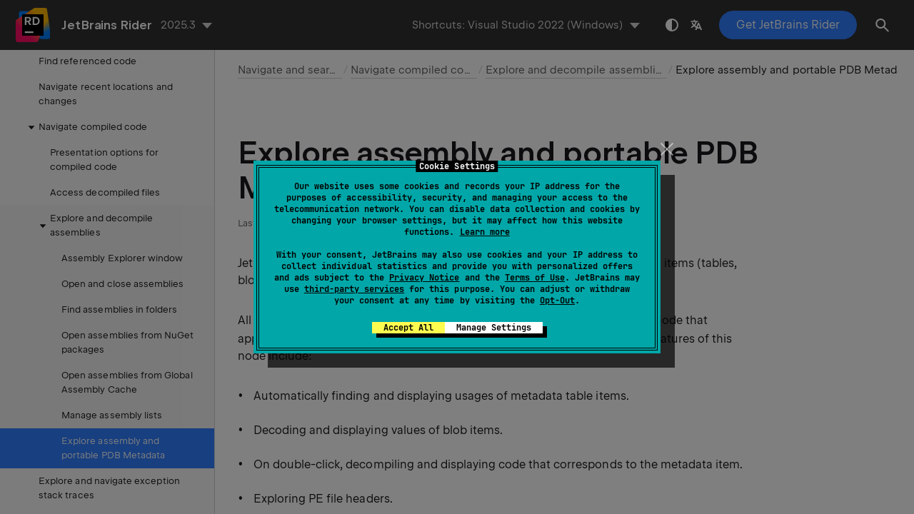

--- FILE ---
content_type: text/html
request_url: https://www.jetbrains.com/help/rider/Exploring_Assembly_Metadata.html
body_size: 3199
content:
<!DOCTYPE html SYSTEM "about:legacy-compat">
<html lang="en-US" data-preset="contrast" data-primary-color="#307FFF"><head><link rel="canonical" href="https://www.jetbrains.com/help/rider/Exploring_Assembly_Metadata.html" data-react-helmet="true"/><meta charset="UTF-8"></meta><meta name="built-on" content="2026-01-14T12:31:25.658743181"><meta name="build-number" content="1028"><title>Explore assembly and portable PDB Metadata | JetBrains&nbsp;Rider Documentation</title><script type="application/json" id="virtual-toc-data">[]</script><script type="application/json" id="topic-shortcuts">{"ReSharperNavigateTo":{"Visual Studio 2022":{"keystrokes":[{"keys":["mod-Alt","char-`"]}],"platform":"PC"},"Visual Studio":{"keystrokes":[{"keys":["mod-Alt","char-`"]}],"platform":"PC"},"$default":{"keystrokes":[{"keys":["mod-Control","mod-Shift","char-G"]}],"platform":"PC"},"VSCode":{"keystrokes":[{"keys":["mod-Control","mod-Alt","mod-Shift","char-N"]}],"platform":"PC"},"Visual Assist":{"keystrokes":[{"keys":["mod-Alt","char-`"]}],"platform":"PC"},"ReSharper":{"keystrokes":[{"keys":["mod-Control","mod-Shift","char-G"]}],"platform":"PC"},"Sublime Text":{"keystrokes":[{"keys":["mod-Control","mod-Shift","char-G"]}],"platform":"PC"},"Emacs":{"keystrokes":[{"keys":["mod-Control","mod-Shift","char-G"]}],"platform":"PC"},"Mnemonic Keymap":{"keystrokes":[{"keys":["mod-Control","char-N"]},{"keys":["char-N"]}],"platform":"PC"},"Default for KDE":{"keystrokes":[{"keys":["mod-Control","mod-Shift","char-G"]}],"platform":"PC"},"Default for GNOME":{"keystrokes":[{"keys":["mod-Control","mod-Shift","char-G"]}],"platform":"PC"},"Default for XWin":{"keystrokes":[{"keys":["mod-Control","mod-Shift","char-G"]}],"platform":"PC"},"Mac OS X 10.5+":{"keystrokes":[{"keys":["mod-Control","mod-Shift","char-N"]}],"platform":"MAC"},"VSCode OSX":{"keystrokes":[{"keys":["mod-Control","mod-Shift","char-N"]}],"platform":"MAC"},"macOS System Shortcuts":{"keystrokes":[{"keys":["mod-Control","mod-Shift","char-N"]}],"platform":"MAC"},"Sublime Text (Mac OS X)":{"keystrokes":[{"keys":["mod-Control","mod-Shift","char-N"]}],"platform":"MAC"},"Visual Studio OSX":{"keystrokes":[{"keys":["mod-Command","mod-Shift","char-G"]}],"platform":"MAC"},"ReSharper OSX":{"keystrokes":[{"keys":["mod-Command","mod-Shift","char-G"]}],"platform":"MAC"},"Visual Assist OSX":{"keystrokes":[{"keys":["mod-Command","mod-Shift","char-G"]}],"platform":"MAC"}}}</script><link href="https://resources.jetbrains.com/writerside/apidoc/6.25/app.css" rel="stylesheet"><link rel="manifest" href="https://www.jetbrains.com/site.webmanifest"><meta name="msapplication-TileColor" content="#000000"><link rel="apple-touch-icon" sizes="180x180" href="https://jetbrains.com/apple-touch-icon.png"><link rel="icon" type="image/png" sizes="32x32" href="https://jetbrains.com/favicon-32x32.png"><link rel="icon" type="image/png" sizes="16x16" href="https://jetbrains.com/favicon-16x16.png"><meta name="msapplication-TileImage" content="https://resources.jetbrains.com/storage/ui/favicons/mstile-144x144.png"><meta name="msapplication-square70x70logo" content="https://resources.jetbrains.com/storage/ui/favicons/mstile-70x70.png"><meta name="msapplication-square150x150logo" content="https://resources.jetbrains.com/storage/ui/favicons/mstile-150x150.png"><meta name="msapplication-wide310x150logo" content="https://resources.jetbrains.com/storage/ui/favicons/mstile-310x150.png"><meta name="msapplication-square310x310logo" content="https://resources.jetbrains.com/storage/ui/favicons/mstile-310x310.png"><meta name="image" content="https://resources.jetbrains.com/storage/products/rider/img/meta/preview.png"><!-- Open Graph --><meta property="og:title" content="Explore assembly and portable PDB Metadata | JetBrains&nbsp;Rider"><meta property="og:description" content=""><meta property="og:image" content="https://resources.jetbrains.com/storage/products/rider/img/meta/preview.png"><meta property="og:site_name" content="JetBrains&nbsp;Rider Help"><meta property="og:type" content="website"><meta property="og:locale" content="en_US"><meta property="og:url" content="https://www.jetbrains.com/help/rider/Exploring_Assembly_Metadata.html"><!-- End Open Graph --><!-- Twitter Card --><meta name="twitter:card" content="summary_large_image"><meta name="twitter:site" content="@JetBrainsRider"><meta name="twitter:title" content="Explore assembly and portable PDB Metadata | JetBrains&nbsp;Rider"><meta name="twitter:description" content=""><meta name="twitter:creator" content="@JetBrainsRider"><meta name="twitter:image:src" content="https://resources.jetbrains.com/storage/products/rider/img/meta/preview.png"><!-- End Twitter Card --><!-- Schema.org WebPage --><script type="application/ld+json">{
    "@context": "http://schema.org",
    "@type": "WebPage",
    "@id": "https://www.jetbrains.com/help/rider/Exploring_Assembly_Metadata.html#webpage",
    "url": "https://www.jetbrains.com/help/rider/Exploring_Assembly_Metadata.html",
    "name": "Explore assembly and portable PDB Metadata | JetBrains Rider",
    "description": "",
    "image": "https://resources.jetbrains.com/storage/products/rider/img/meta/preview.png",
    "inLanguage":"en-US"
}</script><!-- End Schema.org --><!-- Schema.org WebSite --><script type="application/ld+json">{
    "@type": "WebSite",
    "@id": "https://www.jetbrains.com/help/rider/#website",
    "url": "https://www.jetbrains.com/help/rider/",
    "name": "JetBrains Rider Help"
}</script><!-- End Schema.org --><script>
    (function (w, d, s, l, i) {
        w[l] = w[l] || [];
        w[l].push({ 'gtm.start': new Date().getTime(), event: 'gtm.js' });
        var f = d.getElementsByTagName(s)[0], j = d.createElement(s), dl = l != 'dataLayer' ? '&amp;l=' + l : '';
        j.async = true;
        j.src = '//www.googletagmanager.com/gtm.js?id=' + i + dl;
        f.parentNode.insertBefore(j, f);
    })(window, document, 'script', 'dataLayer', 'GTM-5P98');
</script>
<script src="https://resources.jetbrains.com/storage/help-app/v6/analytics.js"></script>
</head><body data-id="Exploring_Assembly_Metadata" data-main-title="Explore assembly and portable PDB Metadata" data-article-props="{&quot;seeAlso&quot;:[{&quot;title&quot;:&quot;External Links&quot;,&quot;links&quot;:[{&quot;url&quot;:&quot;https://learn.microsoft.com/en-us/dotnet/standard/assembly/contents&quot;,&quot;text&quot;:&quot;\n                Microsoft Learn: Assembly Contents&quot;},{&quot;url&quot;:&quot;https://learn.microsoft.com/en-us/dotnet/standard/metadata-and-self-describing-components&quot;,&quot;text&quot;:&quot;\n                Microsoft Learn: Metadata and Self-Describing Components&quot;}]}],&quot;seeAlsoStyle&quot;:&quot;links&quot;}" data-template="article" data-breadcrumbs="Navigation_and_Search__Index.topic|Navigate and search///Navigation_and_Search__Navigating_to_External_Sources.topic|Navigate compiled code///Exploring_Assemblies.topic|Explore and decompile assemblies"><div class="wrapper"><main class="panel _main"><header class="panel__header"><div class="container"><h3>JetBrains&nbsp;Rider 2025.3 Help</h3><div class="panel-trigger"></div></div></header><section class="panel__content"><div class="container"><article class="article" data-shortcut-switcher="inactive"><h1 data-toc="Exploring_Assembly_Metadata" id="Exploring_Assembly_Metadata.topic">Explore assembly and portable PDB Metadata</h1><p id="z6rrvme_2"> JetBrains&nbsp;Rider can help you explore <a href="https://learn.microsoft.com/en-us/dotnet/standard/metadata-and-self-describing-components" id="z6rrvme_11" data-external="true" rel="noopener noreferrer" target="_blank">assembly metadata</a> and dig through all items (tables, blobs, strings, and so on) inside it.</p><p id="z6rrvme_3">All metadata items are displayed in a categorized tree view in the <code class="code" id="z6rrvme_12">Metadata</code> node that appears under each assembly in the <a href="Reference__Assembly_Explorer.html" id="z6rrvme_13">Assembly Explorer window</a>. Noticeable features of this node include:</p><ul class="list _bullet" id="z6rrvme_4"><li class="list__item" id="z6rrvme_14"><p>Automatically finding and displaying usages of metadata table items.</p></li><li class="list__item" id="z6rrvme_15"><p>Decoding and displaying values of blob items.</p></li><li class="list__item" id="z6rrvme_16"><p>On double-click, decompiling and displaying code that corresponds to the metadata item.</p></li><li class="list__item" id="z6rrvme_17"><p>Exploring PE file headers.</p></li><li class="list__item" id="z6rrvme_18"><p>Exploring contents of Debug and Resource directories.</p></li><li class="list__item" id="z6rrvme_19"><p>Exploring contents of the associated standalone or embedded <a href="https://github.com/dotnet/corefx/blob/master/src/System.Reflection.Metadata/specs/PortablePdb-Metadata.md" id="z6rrvme_23" data-external="true" rel="noopener noreferrer" target="_blank">Portable PDB</a>.</p></li><li class="list__item" id="z6rrvme_20"><p>Navigation to embedded sources</p></li><li class="list__item" id="z6rrvme_21"><p>Navigation to <span class="filepath" id="z6rrvme_24">source_link.json</span>.</p></li><li class="list__item" id="z6rrvme_22"><p>Display of embedded <code class="code" id="z6rrvme_25">CustomDebugInformation</code> blobs.</p></li></ul><section class="procedure-steps"><h3 id="locate-symbol-in-metadata-tree" data-toc="locate-symbol-in-metadata-tree">Locate symbol in metadata tree</h3><ul class="list _bullet"><li class="list__item" id="z6rrvme_26"><p>Make sure that the assembly containing the desired symbol is <a href="Navigation_and_Search__Navigate_from_Here__Assembly_Explorer.html" id="z6rrvme_28">located in the Assembly Explorer</a>.</p></li><li class="list__item" id="z6rrvme_27"><p>Place the caret at the desired symbol in the editor or select it in the Assembly Explorer, press  <kbd id="z6rrvme_29" data-key="ReSharperNavigateTo">Ctrl+Shift+G</kbd>, and choose <span class="control" id="z6rrvme_30">Locate in Metadata</span>.</p></li></ul></section><figure id="z6rrvme_6"><img alt="Exploring assembly metadata with JetBrains&nbsp;Rider" src="https://resources.jetbrains.com/help/img/rider/2025.3/metadata_tree.png" title="Exploring assembly metadata with JetBrains&nbsp;Rider" width="932" height="521"></figure><aside class="prompt" data-type="tip" data-title="" id="z6rrvme_10"><p id="z6rrvme_34">If at any point you would like to clear the decompilation cache, remove the data in  <span class="filepath" id="z6rrvme_35">%APPDATA%\JetBrains\Rider2025.3\resharper-host\DecompilerCache</span>.</p></aside><div class="last-modified">11 February 2024</div><div data-feedback-placeholder="true"></div><div class="navigation-links _bottom"><a href="Managing_Assemblies.html" class="navigation-links__prev">Manage assembly lists</a><a href="Navigation_and_Search__Navigating_to_Exception.html" class="navigation-links__next">Explore and navigate exception stack traces</a></div></article><div id="disqus_thread"></div></div></section></main></div><script src="https://resources.jetbrains.com/writerside/apidoc/6.25/app.js"></script></body></html>